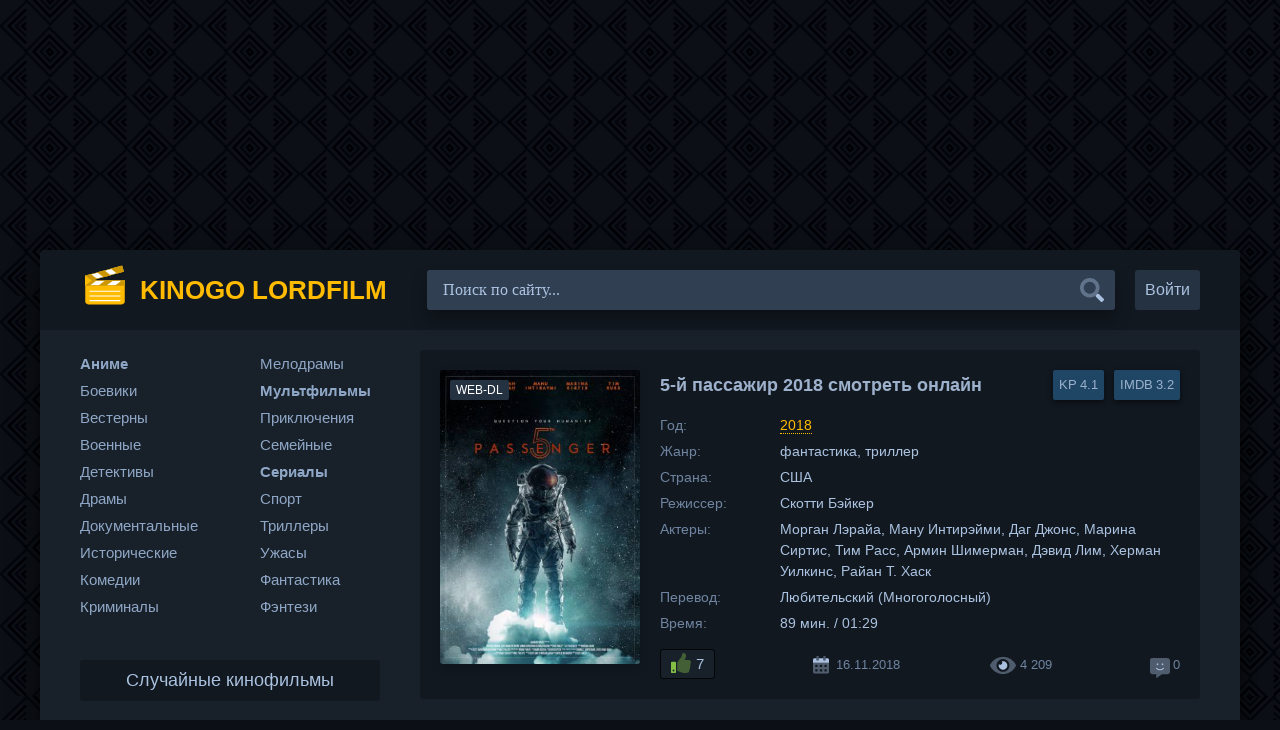

--- FILE ---
content_type: text/html; charset=utf-8
request_url: https://kinogo-lordfilm.net/thriller/30518-5-y-passazhir-2018.html
body_size: 7367
content:
<!DOCTYPE html>
<html lang="ru">
    <head>
        <meta charset="utf-8">
<title>5-й пассажир 2018 смотреть онлайн фильм бесплатно без подписки на киного-лордфильм</title>
<meta name="description" content="Пятеро членов экипажа вынуждены сесть на спасательную капсулу, предназначенную для четверых, после того как их космический корабль был уничтожен. Когда кажется, что спасение уже близко, к ним на борт">
<meta property="og:site_name" content="Киного — Лордфильм. Фильмы онлайн смотреть бесплатно HD 720 без подписки">
<meta property="og:type" content="article">
<meta property="og:title" content="5-й пассажир 2018">
<meta property="og:url" content="https://kinogo-lordfilm.net/thriller/30518-5-y-passazhir-2018.html">
<meta property="og:description" content="Пятеро членов экипажа вынуждены сесть на спасательную капсулу, предназначенную для четверых, после того как их космический корабль был уничтожен. Когда кажется, что спасение уже близко, к ним на борт попадает инопланетное существо и атакует их. Пятеро членов экипажа вынуждены сесть на спасательную">
<link rel="search" type="application/opensearchdescription+xml" href="https://kinogo-lordfilm.net/index.php?do=opensearch" title="Киного — Лордфильм. Фильмы онлайн смотреть бесплатно HD 720 без подписки">
<link rel="canonical" href="https://kinogo-lordfilm.net/thriller/30518-5-y-passazhir-2018.html">
        
        
        
        <meta name="viewport" content="width=device-width, initial-scale=1.0" />
        <link href="/templates/k-l/css/engine.css" type="text/css" rel="stylesheet" />
        <link href="/templates/k-l/css/styles.css" type="text/css" rel="stylesheet" />
        <link rel="apple-touch-icon" sizes="180x180" href="/apple-touch-icon.png">
        <link rel="icon" type="image/png" sizes="32x32" href="/favicon-32x32.png">
        <link rel="icon" type="image/png" sizes="16x16" href="/favicon-16x16.png">
        <link rel="manifest" href="/site.webmanifest">
        <link rel="mask-icon" href="/safari-pinned-tab.svg" color="#5bbad5">
        <meta name="msapplication-TileColor" content="#dddddd">
        <meta name="theme-color" content="#ffffff">
    </head>
    <body>
        <div class="wrap-k-l">
            <div class="wrap-main wrap-center">
                <header class="header-k-l fx-row fx-middle">
                    <a href="/" class="logo nowrap"><span>Kinogo Lordfilm</span></a>
                    <div class="search-wrap fx-1">
                        <form id="quicksearch" method="post">
                            <input type="hidden" name="do" value="search" />
                            <input type="hidden" name="subaction" value="search" />
                            <div class="search-box">
                                <input id="story" name="story" placeholder="Поиск по сайту..." type="text" />
                                <button type="submit" class="search-btn"></button>
                            </div>
                        </form>
                    </div>
                    <div class="header-btn btn js-login">Войти</div>
                    
                    <div class="btn-menu hidden"></div>
                </header>
                <div class="cols fx-row">
                    <main class="main-k-l fx-col fx-1 fx-last-2">
                        
                        
                        
                        
                        <div id='dle-content'><article class="article ignore-select" itemscope itemtype="http://schema.org/Article">

    <div class="fcols fx-row">
        <div class="fleft">
            <div class="fimg img-wide">
                <img class="social-images" src="/uploads/posts/2018-11/1542339041_kinoposter.jpg" alt="5-й пассажир 2018 смотреть онлайн">
                <div class="short-label">WEB-DL</div>
                
            </div>
        </div>
        <div class="fright fx-1 fx-col fx-between">
            <div class="short-header fx-row fx-middle">
                <h1 class="short-title fx-1">5-й пассажир 2018 смотреть онлайн</h1>
                <div class="short-rates fx-row fx-middle">
                    <div class="short-rate-in" data-text="kp"><span>4.1</span></div>
                    <div class="short-rate-in" data-text="imdb"><span>3.2</span></div>
                </div>
            </div>
            <ul class="short-list">
                <li><span>Год:</span> <a href="/tags/2018" title="Фильмы 2018 смотреть онлайн">2018</a></li>
                <li><span>Жанр:</span> фантастика, триллер</li>
                <li><span>Страна:</span> США</li>
                <li><span>Режиссер:</span> Скотти Бэйкер</li>
                <li><span>Актеры:</span> Морган Лэрайа, Ману Интирэйми, Даг Джонс, Марина Сиртис, Тим Расс, Армин Шимерман, Дэвид Лим, Херман Уилкинс, Райан Т. Хаск</li>
                <li><span>Перевод:</span> Любительский (Многоголосный)</li>
                <li><span>Время:</span> 89 мин. / 01&#58;29</li>
                
            </ul>
            <div class="short-meta fx-row fx-middle icon-left">	
                <div class="short-rating"><a href="#" onclick="doRate('plus', '30518'); return false;" ><span class="icon-thumbs-up"></span><span id="likes-id-30518" class="ignore-select">7</span></a></div>
                <div class="short-meta-item"><span class="icon-calendar-alt"></span>16.11.2018</div>
                <div class="short-meta-item"><span class="icon-eye"></span>4 209</div>
                <div class="short-meta-item"><span class="icon-comment-dots"></span>0</div>
            </div>
        </div>
    </div>

    <div class="ftext full-text cleasrfix">Пятеро членов экипажа вынуждены сесть на спасательную капсулу, предназначенную для четверых, после того как их космический корабль был уничтожен. Когда кажется, что спасение уже близко, к ним на борт попадает инопланетное существо и атакует их.</div>

    <h2>смотреть онлайн 5-й пассажир 2018 в хорошем качестве</h2>

    <div class="fplayer tabs-box sect-player">
        <div class="tab-sel-all fx-row fx-middle">
            <div class="tabs-sel fx-1 fx-row fx-start">
                <span>HD плеер</span>
                <span>Плеер 2</span>
                <span>Плеер 3</span>
                
            </div>
            <div class="ffav icon-left">
                <span class="icon-heart js-login"></span>
                
            </div>
            <div class="fcompl icon-left">
                <a href="javascript:AddComplaint('30518', 'news')"><span class="icon-repair" title="Не работает?"></span></a>
            </div>
        </div>
        
        <div class="tabs-b video-box">
            <iframe data-src="https://api1645548949.topdbltj.ws/embed/movie/7723" frameborder="0" allowfullscreen></iframe>
        </div>
        <div class="tabs-b video-box">
            <iframe data-src="//online.kinoxam.ru/8aBM0p22GAra/movie/17694?source=1080&title=1" frameborder="0" allowfullscreen></iframe>
        </div>
        <div class="tabs-b video-box">
            <iframe data-src="https://xam-as.stloadi.live/?token_movie=e02b8734d59e826b92258505157dac&token=236aa2db9877a6671ee6b1a6fe2c69" frameborder="0" allowfullscreen></iframe>
        </div>
        <div class="fshare fx-row fx-middle fx-center">
            <span class="icon-facebook-f" data-id="fb"></span>
            <span class="icon-vk" data-id="vk"></span>
            <span class="icon-odnoklassniki" data-id="ok"></span>
            <span class="icon-twitter" data-id="tw"></span>
            <span class="icon-paper-plane" data-id="tlg"></span>
        </div>
    </div>
    <div class="sub-ftext">
        <span class="icon-mobile-alt"></span>Плеер может воспроизводить фильм без подписки на телефонах и планшетах с поддержкой андроид (Android) и IOS (iPhone, iPad). Это значит, что вы можете 5-й пассажир 2018 смотреть онлайн киного на телефоне и планшете бесплатно в хорошем hd 720 качестве без подписки. Если скорость интернета низкая, всегда можно выбрать меньшее качество видео лордфильм и наслаждаться просмотром. Хотим напомнить, что проект киного-лордфильм доступен круглосуточно, поэтому приходите в любое время суток и начните бесплатный просмотр фильма 5-й пассажир.
    </div> 
    <!-- END FPLAYER -->

    <div class="frels sect">
        <div class="carou-title">Рекомендуем фильмы онлайн</div>
        <div class="carou-content">
            <div class="owl-carousel" id="owl-rels">
                <div class="popular-item">
	<a class="popular-item-img img-fit" href="https://kinogo-lordfilm.net/fantastika/22212-v-pyli-zvezd-1976.html">
		<div class="popular-item-title anim">В пыли звезд</div>
		<img data-src="/uploads/posts/2014-06/1402886099_poster-101338.jpg" alt="В пыли звезд (1976) смотреть онлайн">
	</a>
</div><div class="popular-item">
	<a class="popular-item-img img-fit" href="https://kinogo-lordfilm.net/insurgent/19512-bezmolvnyy-yad-2009.html">
		<div class="popular-item-title anim">Безмолвный яд</div>
		<img data-src="/uploads/posts/2013-09/1378494062_poster-416247.jpg" alt="Безмолвный яд (2009) смотреть онлайн">
	</a>
</div><div class="popular-item">
	<a class="popular-item-img img-fit" href="https://kinogo-lordfilm.net/thriller/14251-prishelec-iz-kosmosa-1953.html">
		<div class="popular-item-title anim">Пришелец из космоса</div>
		<img data-src="/uploads/posts/2012-07/1343046225_poster-35593.jpg" alt="Пришелец из космоса (1953) смотреть онлайн">
	</a>
</div><div class="popular-item">
	<a class="popular-item-img img-fit" href="https://kinogo-lordfilm.net/insurgent/30276-astro-2018.html">
		<div class="popular-item-title anim">Астро</div>
		<img data-src="/uploads/posts/2018-07/1532433604_kinoposter.jpg" alt="Астро 2018 смотреть онлайн">
	</a>
</div><div class="popular-item">
	<a class="popular-item-img img-fit" href="https://kinogo-lordfilm.net/horror/15056-drakula-3000-2004.html">
		<div class="popular-item-title anim">Дракула 3000</div>
		<img data-src="/uploads/posts/2012-08/1344434576_poster-80701.jpg" alt="Дракула 3000 (2004) смотреть онлайн">
	</a>
</div><div class="popular-item">
	<a class="popular-item-img img-fit" href="https://kinogo-lordfilm.net/insurgent/12916-proekt-ohotnik-za-tenyu-3-1995.html">
		<div class="popular-item-title anim">Проект «Охотник за тенью» 3</div>
		<img data-src="/uploads/posts/2012-07/1342467599_poster-20560.jpg" alt="Проект «Охотник за тенью» 3 (1995) смотреть онлайн">
	</a>
</div><div class="popular-item">
	<a class="popular-item-img img-fit" href="https://kinogo-lordfilm.net/comedy/10923-kosmicheskiy-dozor-epizod-1-2004.html">
		<div class="popular-item-title anim">Космический дозор. Эпизод 1</div>
		<img data-src="/uploads/posts/2012-06/1339788649_poster-32894.jpg" alt="Космический дозор. Эпизод 1 (2004) смотреть онлайн">
	</a>
</div><div class="popular-item">
	<a class="popular-item-img img-fit" href="https://kinogo-lordfilm.net/fantastika/14941-cherez-ternii-k-zvezdam-1980.html">
		<div class="popular-item-title anim">Через тернии к звездам</div>
		<img data-src="/uploads/posts/2012-08/1344270347_poster-45488.jpg" alt="Через тернии к звездам (1980) смотреть онлайн">
	</a>
</div>
            </div>
        </div>
    </div>

    <div class="fcomms sect">
        <div class="carou-title">Комментарии 0</div>
        <div class="sect-content" id="full-comms">
            <form  method="post" name="dle-comments-form" id="dle-comments-form" ><div class="add-comms sect-bg" id="add-comms">
	
	<div class="ac-inputs fx-row">
		<input type="text" maxlength="35" name="name" id="name" placeholder="Ваше имя" />
		<input type="text" maxlength="35" name="mail" id="mail" placeholder="Ваш e-mail (необязательно)" />
	</div>
	
	<div class="ac-textarea"><div class="bb-editor">
<textarea name="comments" id="comments" cols="70" rows="10"></textarea>
</div></div>
			
	
	<div class="ac-protect">
		
		<div class="form-item clearfix imp">
			<label>Вопрос:</label>
			<div class="form-secur"><div style="margin-bottom:10px;"><span id="dle-question">Сколько дней в декабре?</span></div>
			<input type="text" name="question_answer" placeholder="Впишите ответ на вопрос" required />
			</div>
		</div>
		
		
		
	</div>
	

	<div class="ac-submit">
		<button class="header-btn btn" type="submit" name="submit">Добавить комментарий</button>
	</div>
	
</div>
		<input type="hidden" name="subaction" value="addcomment">
		<input type="hidden" name="post_id" id="post_id" value="30518"><input type="hidden" name="user_hash" value="581f046ba04710eb7dbe79346884626c7044b2c7"></form>
            
<div id="dle-ajax-comments"></div>

            <!--dlenavigationcomments-->
        </div>
    </div>

</article></div>
                        
                    </main>
                    <aside class="sidebar fx-last-1">
                        <div class="side-box side-nav to-mob">
                            <div class="side-bc fx-row">
                                <div class="nav-col">
                                    <ul class="nav-menu">
                                        <li><a class="nmbold" title="Аниме смотреть онлайн" href="/anime/">Аниме</a></li>
                                        <li><a title="Боевики смотреть онлайн" href="/insurgent/">Боевики</a></li>
                                        <li><a title="Вестерны смотреть онлайн" href="/western/">Вестерны</a></li>
                                        <li><a title="Военные смотреть онлайн" href="/military/">Военные</a></li>
                                        <li><a title="Детективы смотреть онлайн" href="/detective/">Детективы</a></li>
                                        <li><a title="Драмы смотреть онлайн" href="/drama/">Драмы</a></li>
                                        <li><a title="Документальные смотреть онлайн" href="/documentary/">Документальные</a></li>
                                        <li><a title="Исторические смотреть онлайн" href="/histori/">Исторические</a></li>
                                        <li><a title="Комедии смотреть онлайн" href="/comedy/">Комедии</a></li>
                                        <li><a title="Криминалы смотреть онлайн" href="/crime/">Криминалы</a></li>
                                    </ul>
                                </div>
                                <div class="nav-col">
                                    <ul class="nav-menu">
                                        <li><a title="Мелодрамы смотреть онлайн" href="/melodrama/">Мелодрамы</a></li>
                                        <li><a class="nmbold" title="Мультфильмы смотреть онлайн" href="/multfilm/">Мультфильмы</a></li>
                                        <li><a title="Приключения смотреть онлайн" href="/adventure/">Приключения</a></li>
                                        <li><a title="Семейные смотреть онлайн" href="/family/">Семейные</a></li>
                                        <li><a class="nmbold" title="Сериалы смотреть онлайн" href="/serial/">Сериалы</a></li>
                                        <li><a title="Спорт смотреть онлайн" href="/sport/">Спорт</a></li>
                                        <li><a title="Триллеры смотреть онлайн" href="/thriller/">Триллеры</a></li>
                                        <li><a title="Ужасы смотреть онлайн" href="/horror/">Ужасы</a></li>
                                        <li><a title="Фантастика смотреть онлайн" href="/fantastika/">Фантастика</a></li>
                                        <li><a title="Фэнтези смотреть онлайн" href="/fantasy/">Фэнтези</a></li>
                                    </ul>
                                </div>
                            </div>
                        </div>
                        <div class="side-box to-mob">
                            <div class="side-bt">Случайные кинофильмы</div>
                            <div class="side-bc fx-row mb-remove">
                                <a class="side-recommend-item anim" href="https://kinogo-lordfilm.net/comedy/31621-smeyatsya-poslednim-2019.html">
	<div class="side-recommend-item-img img-resp-vert img-fit">
		<img src="/uploads/posts/2019-06/1560358397-1640192383.jpg" alt="Смеяться последним 2019">
	</div>
</a><a class="side-recommend-item anim" href="https://kinogo-lordfilm.net/comedy/13496-klubnichnoe-i-shokoladnoe-1993.html">
	<div class="side-recommend-item-img img-resp-vert img-fit">
		<img src="/uploads/posts/2012-07/1342773219_poster-54264.jpg" alt="Клубничное и шоколадное (1993)">
	</div>
</a><a class="side-recommend-item anim" href="https://kinogo-lordfilm.net/multfilm/61-uchenik-santy-santas-apprentice-2010.html">
	<div class="side-recommend-item-img img-resp-vert img-fit">
		<img src="/uploads/posts/2011-02/1297637040_1432609.jpg" alt="Ученик Санты 2010">
	</div>
</a><a class="side-recommend-item anim" href="https://kinogo-lordfilm.net/thriller/25721-dvizhuschiysya-les-2015.html">
	<div class="side-recommend-item-img img-resp-vert img-fit">
		<img src="/uploads/posts/2016-04/1459939562_poster-925848.jpg" alt="Движущийся лес (2015)">
	</div>
</a><a class="side-recommend-item anim" href="https://kinogo-lordfilm.net/multfilm/18302-fedorino-gore-1974.html">
	<div class="side-recommend-item-img img-resp-vert img-fit">
		<img src="/uploads/posts/2013-05/1367802893_poster-451266.jpg" alt="Федорино горе (1974)">
	</div>
</a><a class="side-recommend-item anim" href="https://kinogo-lordfilm.net/thriller/12591-loh-pobeditel-vody-1991.html">
	<div class="side-recommend-item-img img-resp-vert img-fit">
		<img src="/uploads/posts/2012-07/1342206555_poster-41296.jpg" alt="Лох - победитель воды (1991)">
	</div>
</a>
                            </div>
                        </div>
                    </aside>
                </div>
                <footer class="footer fx-row fx-middle">
                    <div class="footer-copyright fx-1">
                        <a href="/index.php?do=feedback">Правообладателям</a>
                    </div>
                </footer>
            </div>
        </div>
        

<div class="login-box not-logged hidden">
	<div class="login-close"></div>
	<form method="post">
		<div class="login-title title">Авторизация</div>
		<div class="login-avatar"></div>
		<div class="login-input"><input type="text" name="login_name" id="login_name" placeholder="Ваш логин"/></div>
		<div class="login-input"><input type="password" name="login_password" id="login_password" placeholder="Ваш пароль" /></div>
		<div class="login-check">
			<label for="login_not_save">
				<input type="checkbox" name="login_not_save" id="login_not_save" value="1"/>
				<span>Запомнить</span>
			</label> 
		</div>
		<div class="login-btn"><button onclick="submit();" type="submit" title="Вход">Войти на сайт</button></div>
		<input name="login" type="hidden" id="login" value="submit" />
		<div class="login-btm fx-row">
			<a href="/?do=register" class="log-register">Регистрация</a>
			<a href="https://kinogo-lordfilm.net/index.php?do=lostpassword">Восстановить пароль</a>
		</div>
		<div class="login-soc-title">Или войти через</div>
		<div class="login-soc-btns">
			
			
			
			
			
			
		</div>
	</form>
</div>

        
<script src="/engine/classes/min/index.php?g=general&amp;v=9cb39"></script>
<script src="/engine/classes/min/index.php?f=engine/classes/js/jqueryui.js,engine/classes/js/dle_js.js,engine/classes/js/lazyload.js&amp;v=9cb39" defer></script>
        <script src="/templates/k-l/js/libs.js" defer></script>
        <script>
<!--
var dle_root       = '/';
var dle_admin      = '';
var dle_login_hash = '581f046ba04710eb7dbe79346884626c7044b2c7';
var dle_group      = 5;
var dle_skin       = 'k-l';
var dle_wysiwyg    = '-1';
var quick_wysiwyg  = '0';
var dle_min_search = '4';
var dle_act_lang   = ["Да", "Нет", "Ввод", "Отмена", "Сохранить", "Удалить", "Загрузка. Пожалуйста, подождите..."];
var menu_short     = 'Быстрое редактирование';
var menu_full      = 'Полное редактирование';
var menu_profile   = 'Просмотр профиля';
var menu_send      = 'Отправить сообщение';
var menu_uedit     = 'Админцентр';
var dle_info       = 'Информация';
var dle_confirm    = 'Подтверждение';
var dle_prompt     = 'Ввод информации';
var dle_req_field  = 'Заполните все необходимые поля';
var dle_del_agree  = 'Вы действительно хотите удалить? Данное действие невозможно будет отменить';
var dle_spam_agree = 'Вы действительно хотите отметить пользователя как спамера? Это приведёт к удалению всех его комментариев';
var dle_c_title    = 'Отправка жалобы';
var dle_complaint  = 'Укажите текст Вашей жалобы для администрации:';
var dle_mail       = 'Ваш e-mail:';
var dle_big_text   = 'Выделен слишком большой участок текста.';
var dle_orfo_title = 'Укажите комментарий для администрации к найденной ошибке на странице:';
var dle_p_send     = 'Отправить';
var dle_p_send_ok  = 'Уведомление успешно отправлено';
var dle_save_ok    = 'Изменения успешно сохранены. Обновить страницу?';
var dle_reply_title= 'Ответ на комментарий';
var dle_tree_comm  = '0';
var dle_del_news   = 'Удалить статью';
var dle_sub_agree  = 'Вы действительно хотите подписаться на комментарии к данной публикации?';
var dle_captcha_type  = '1';
var DLEPlayerLang     = {prev: 'Предыдущий',next: 'Следующий',play: 'Воспроизвести',pause: 'Пауза',mute: 'Выключить звук', unmute: 'Включить звук', settings: 'Настройки', enterFullscreen: 'На полный экран', exitFullscreen: 'Выключить полноэкранный режим', speed: 'Скорость', normal: 'Обычная', quality: 'Качество', pip: 'Режим PiP'};
var allow_dle_delete_news   = false;

jQuery(function($){
$('#dle-comments-form').submit(function() {
	doAddComments();
	return false;
});
});
//-->
</script><script>
let urlFilter = 0;
</script>
        <img id="licnt7D32" style="width: 1px; height: 1px;position: absolute; left:-9999px" src="[data-uri]" alt=""/><script>(function(d,s){d.getElementById("licnt7D32").src="//counter.yadro.ru/hit?t44.6;r"+escape(d.referrer)+((typeof(s)=="undefined")?"":";s"+s.width+"*"+s.height+"*"+(s.colorDepth?s.colorDepth:s.pixelDepth))+";u"+escape(d.URL)+";h"+escape(d.title.substring(0,150))+";"+Math.random()})(document,screen)</script>
    <script defer src="https://static.cloudflareinsights.com/beacon.min.js/vcd15cbe7772f49c399c6a5babf22c1241717689176015" integrity="sha512-ZpsOmlRQV6y907TI0dKBHq9Md29nnaEIPlkf84rnaERnq6zvWvPUqr2ft8M1aS28oN72PdrCzSjY4U6VaAw1EQ==" data-cf-beacon='{"version":"2024.11.0","token":"2a6f179407594a4bb5b60c7b73abef38","r":1,"server_timing":{"name":{"cfCacheStatus":true,"cfEdge":true,"cfExtPri":true,"cfL4":true,"cfOrigin":true,"cfSpeedBrain":true},"location_startswith":null}}' crossorigin="anonymous"></script>
</body>
</html>